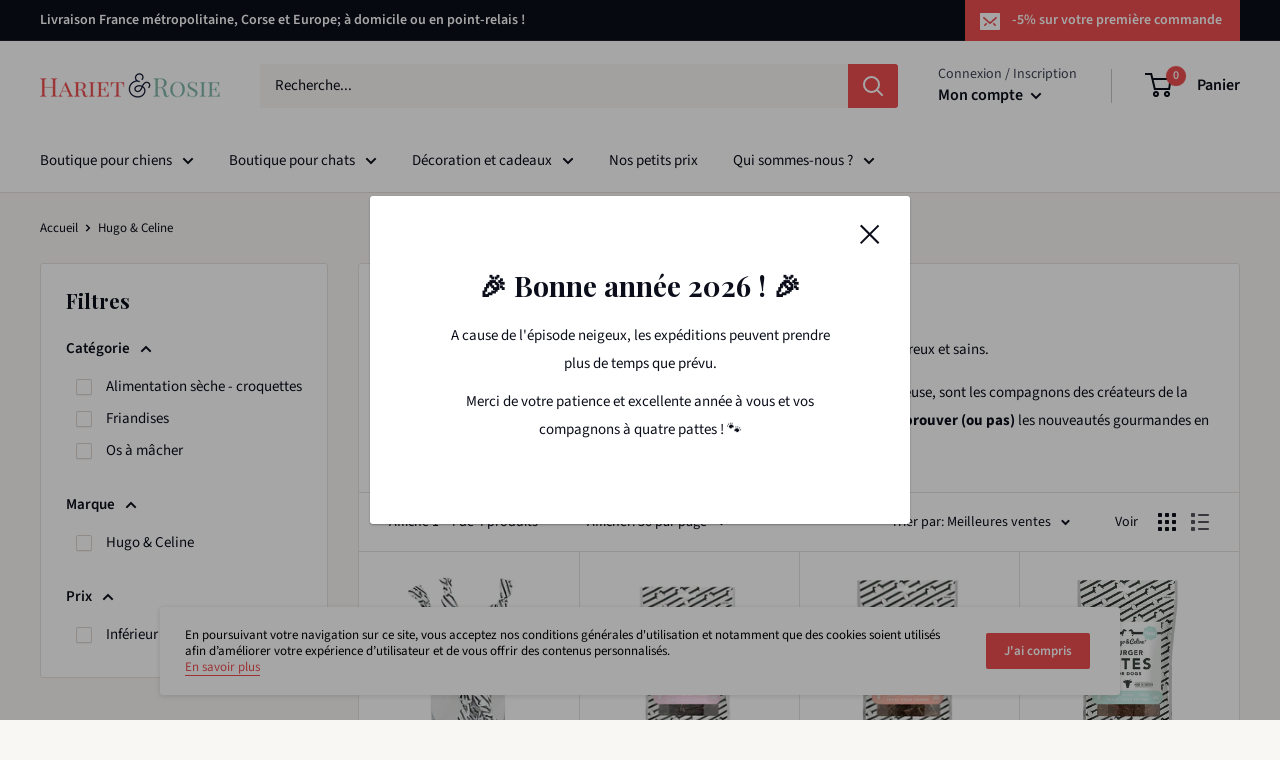

--- FILE ---
content_type: text/javascript; charset=utf-8
request_url: https://hariet-et-rosie.com/web-pixels@fcfee988w5aeb613cpc8e4bc33m6693e112/web-pixel-3096707405@18031546ee651571ed29edbe71a3550b/sandbox/worker.modern.js
body_size: -744
content:
importScripts('https://hariet-et-rosie.com/cdn/wpm/sfcfee988w5aeb613cpc8e4bc33m6693e112m.js');
globalThis.shopify = self.webPixelsManager.createShopifyExtend('3096707405', 'APP');
importScripts('/web-pixels/strict/app/web-pixel-3096707405@18031546ee651571ed29edbe71a3550b.js');
